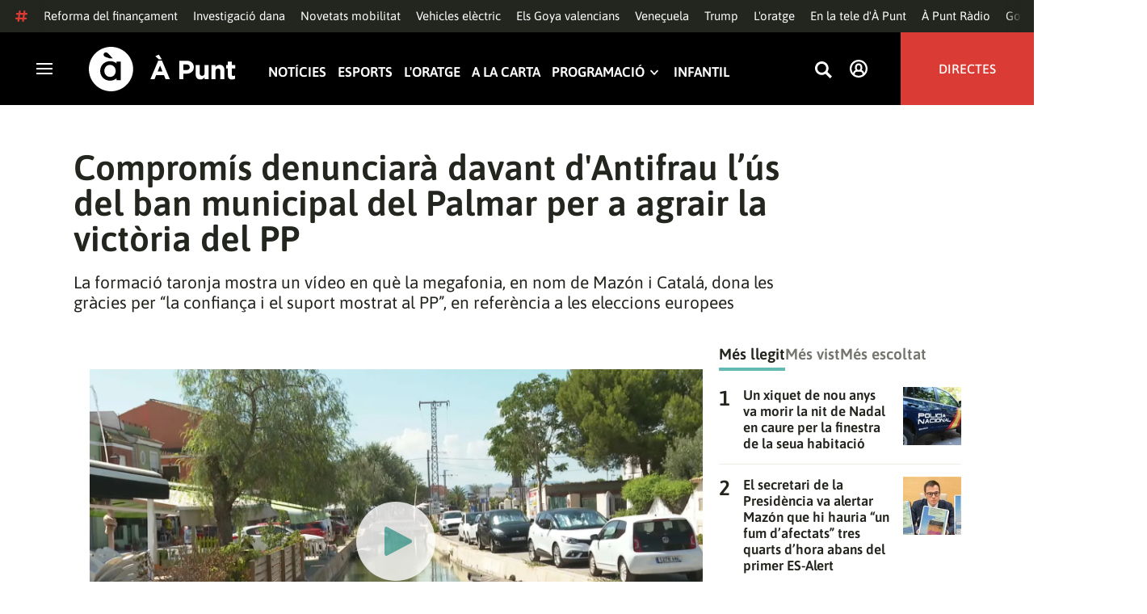

--- FILE ---
content_type: text/vtt; charset=UTF-8
request_url: https://manifest.prod.boltdns.net/thumbnail/v1/6057955885001/50070b9a-7d51-4802-b49d-701e96cfa968/2c82799e-d07c-4d5c-9d7e-35fb1b5d4242/thumbnail.webvtt?fastly_token=Njk5MDQzZWNfZjgzYTg5ZDQzYzQzYzM5MzE4NDg5ODdjYjUyZTJhYTYxMzIwNGRjMDg4MDczZDg5N2UzNWM5NjQxYWM2ZTkxNg%3D%3D
body_size: 3224
content:
WEBVTT

00:00.000 --> 00:05.000
https://house-fastly-signed-eu-west-1-prod.brightcovecdn.com/image/v1/jit/6057955885001/50070b9a-7d51-4802-b49d-701e96cfa968/main/320x180/0s/match/image.jpeg?fastly_token=[base64]

00:05.000 --> 00:10.000
https://house-fastly-signed-eu-west-1-prod.brightcovecdn.com/image/v1/jit/6057955885001/50070b9a-7d51-4802-b49d-701e96cfa968/main/320x180/5s/match/image.jpeg?fastly_token=[base64]

00:10.000 --> 00:15.000
https://house-fastly-signed-eu-west-1-prod.brightcovecdn.com/image/v1/jit/6057955885001/50070b9a-7d51-4802-b49d-701e96cfa968/main/320x180/10s/match/image.jpeg?fastly_token=[base64]%3D%3D

00:15.000 --> 00:20.000
https://house-fastly-signed-eu-west-1-prod.brightcovecdn.com/image/v1/jit/6057955885001/50070b9a-7d51-4802-b49d-701e96cfa968/main/320x180/15s/match/image.jpeg?fastly_token=[base64]%3D%3D

00:20.000 --> 00:25.000
https://house-fastly-signed-eu-west-1-prod.brightcovecdn.com/image/v1/jit/6057955885001/50070b9a-7d51-4802-b49d-701e96cfa968/main/320x180/20s/match/image.jpeg?fastly_token=[base64]%3D%3D

00:25.000 --> 00:30.000
https://house-fastly-signed-eu-west-1-prod.brightcovecdn.com/image/v1/jit/6057955885001/50070b9a-7d51-4802-b49d-701e96cfa968/main/320x180/25s/match/image.jpeg?fastly_token=[base64]%3D%3D

00:30.000 --> 00:34.368
https://house-fastly-signed-eu-west-1-prod.brightcovecdn.com/image/v1/jit/6057955885001/50070b9a-7d51-4802-b49d-701e96cfa968/main/320x180/30s/match/image.jpeg?fastly_token=[base64]%3D%3D

